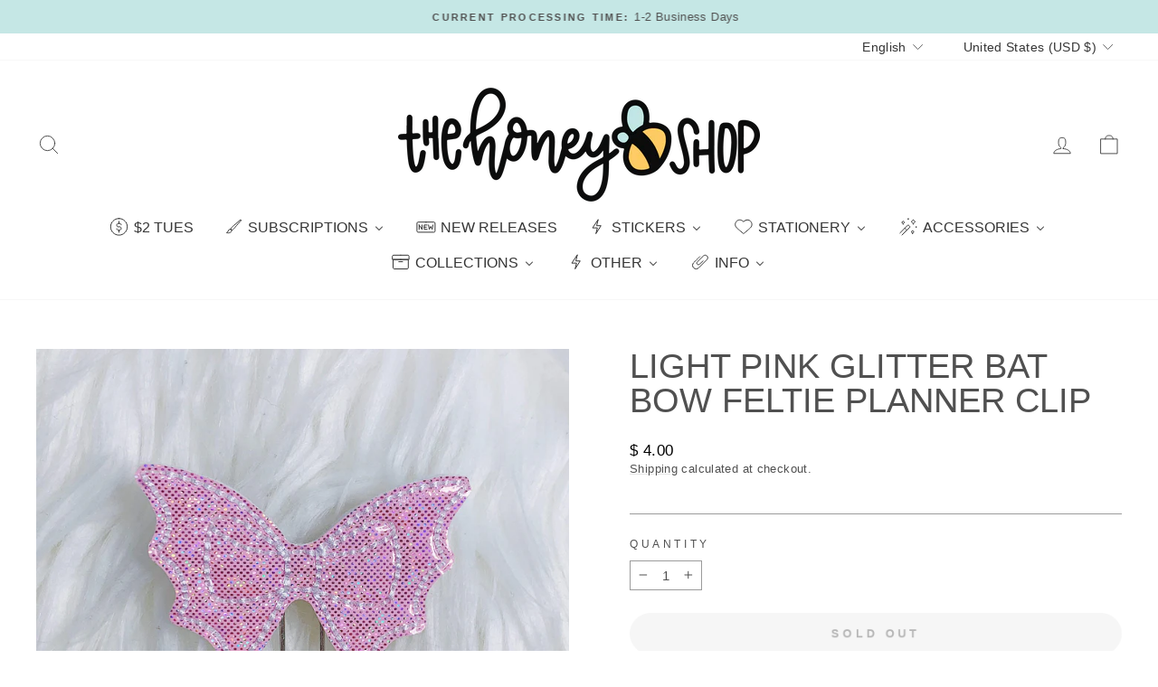

--- FILE ---
content_type: text/javascript; charset=utf-8
request_url: https://thehoneybshop.com/products/light-pink-glitter-bat-bow-feltie-planner-clip.js
body_size: 1253
content:
{"id":4757163114574,"title":"Light Pink Glitter Bat Bow Feltie Planner Clip","handle":"light-pink-glitter-bat-bow-feltie-planner-clip","description":"\u003cmeta charset=\"utf-8\"\u003e \u003cp\u003e\u003cstrong\u003eWelcome to TheHoneyBShop where stationery is sweeter than honey!\u003c\/strong\u003e\u003cspan\u003e\u003c\/span\u003e\u003c\/p\u003e \u003cp\u003e\u003cbr\u003e\u003cspan style=\"text-decoration: underline;\" data-mce-style=\"text-decoration: underline;\"\u003e\u003cstrong\u003eDetails:\u003c\/strong\u003e\u003c\/span\u003e\u003cbr\u003e- These items are handmade by Mama Bee with the high quality materials for an everlasting look! We pride ourselves in our quality, but please remember these are handmade items.\u003cbr\u003e- \u003cspan data-mce-fragment=\"1\"\u003eYou will receive when purchased: (1) One completed feltie planner clip with 2\" silver hardware paper clip. Please note: colors vary from screen to screen.\u003c\/span\u003e\u003c\/p\u003e \u003cdiv\u003e\n\u003cspan\u003eWe are a \u003cspan style=\"color: #f7d3e4;\" data-mce-style=\"color: #f7d3e4;\"\u003e\u003cem\u003e\u003cstrong\u003eReady To Ship\u003c\/strong\u003e\u003c\/em\u003e\u003c\/span\u003e shop, meaning we have everything printed and cut ready to be shipped to you! We do NOT offer customization on this product. If you leave a note in the Note to Seller for changes, changes will not be filled. \u003c\/span\u003e\u003cbr\u003e\n\u003c\/div\u003e \u003cdiv\u003e\u003cbr\u003e\u003c\/div\u003e \u003cdiv\u003e \u003ch2 class=\"header2 cc_cursor\"\u003e♡\u003c\/h2\u003e \u003c\/div\u003e \u003cdiv\u003e\n\u003cspan\u003eIf you have any further questions, please contact me at \u003cem\u003e\u003cstrong\u003econtact@thehoneybshop.com\u003c\/strong\u003e\u003c\/em\u003e\u003c\/span\u003e\u003cbr\u003e\u003cbr\u003e\u003cspan\u003eAll orders are filled with love \u0026amp; honey. \u003c\/span\u003e\u003cbr\u003e\u003cbr\u003e\u003cspan\u003e\u003c\/span\u003e\n\u003c\/div\u003e \u003cdiv class=\"header2 cc_cursor\"\u003e♡\u003cspan\u003e \u003c\/span\u003eThank you for shopping small with TheHoneyBShop and supporting our day dream! ♡\u003cspan\u003e \u003c\/span\u003e\n\u003c\/div\u003e","published_at":"2020-07-03T16:51:24-04:00","created_at":"2020-06-18T17:43:08-04:00","vendor":"HoneyandtheBearCo","type":"","tags":["bat bow","clip best seller","clips","honeyandthebearco","spring"],"price":400,"price_min":400,"price_max":400,"available":false,"price_varies":false,"compare_at_price":null,"compare_at_price_min":0,"compare_at_price_max":0,"compare_at_price_varies":false,"variants":[{"id":32373887533134,"title":"Default Title","option1":"Default Title","option2":null,"option3":null,"sku":"PC013","requires_shipping":true,"taxable":true,"featured_image":null,"available":false,"name":"Light Pink Glitter Bat Bow Feltie Planner Clip","public_title":null,"options":["Default Title"],"price":400,"weight":2,"compare_at_price":null,"inventory_quantity":0,"inventory_management":"shopify","inventory_policy":"deny","barcode":"","requires_selling_plan":false,"selling_plan_allocations":[]}],"images":["\/\/cdn.shopify.com\/s\/files\/1\/1143\/6298\/products\/il_fullxfull.2240758218_3gas.jpg?v=1592516588"],"featured_image":"\/\/cdn.shopify.com\/s\/files\/1\/1143\/6298\/products\/il_fullxfull.2240758218_3gas.jpg?v=1592516588","options":[{"name":"Title","position":1,"values":["Default Title"]}],"url":"\/products\/light-pink-glitter-bat-bow-feltie-planner-clip","media":[{"alt":null,"id":7348780007502,"position":1,"preview_image":{"aspect_ratio":1.0,"height":3000,"width":3000,"src":"https:\/\/cdn.shopify.com\/s\/files\/1\/1143\/6298\/products\/il_fullxfull.2240758218_3gas.jpg?v=1592516588"},"aspect_ratio":1.0,"height":3000,"media_type":"image","src":"https:\/\/cdn.shopify.com\/s\/files\/1\/1143\/6298\/products\/il_fullxfull.2240758218_3gas.jpg?v=1592516588","width":3000}],"requires_selling_plan":false,"selling_plan_groups":[]}